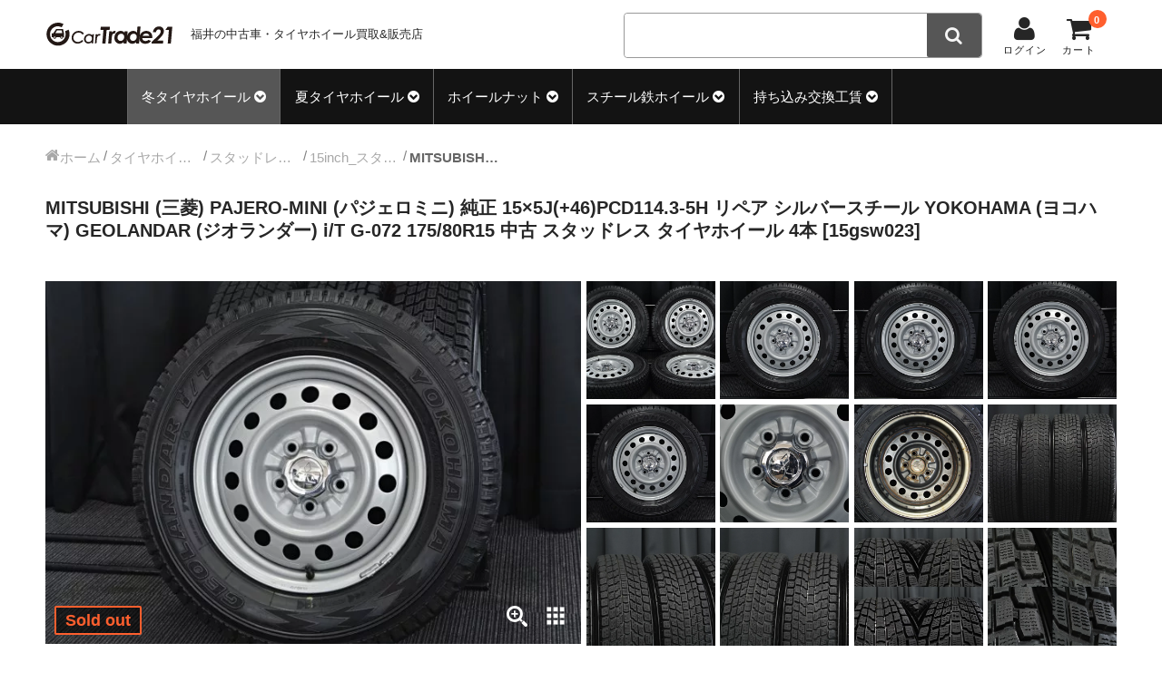

--- FILE ---
content_type: text/html; charset=UTF-8
request_url: https://cartrade21.jp/2016/02/06/mitsubishi-%E4%B8%89%E8%8F%B1-pajero-mini-%E3%83%91%E3%82%B8%E3%82%A7%E3%83%AD%E3%83%9F%E3%83%8B-%E7%B4%94%E6%AD%A3-15x5j46114-3-5h-%E3%83%AA%E3%83%9A%E3%82%A2-%E3%82%B7%E3%83%AB%E3%83%90/
body_size: 15384
content:
<!DOCTYPE html>
<html dir="ltr" lang="ja" prefix="og: https://ogp.me/ns#">

<head>
	<meta charset="UTF-8" />
	<meta name="viewport" content="width=device-width, user-scalable=no">
	<meta name="format-detection" content="telephone=no"/>

	<title>MITSUBISHI (三菱) PAJERO-MINI (パジェロミニ) 純正 15×5J(+46)PCD114.3-5H リペア シルバースチール YOKOHAMA (ヨコハマ) GEOLANDAR (ジオランダー) i/T G-072 175/80R15 中古 スタッドレス タイヤホイール 4本 [15gsw023] | カートレード21</title>

		<!-- All in One SEO 4.8.1.1 - aioseo.com -->
	<meta name="description" content="■ 店頭価格 ￥19,900 (税込) (送料別) ■ 送料サイズ [100] 【送料を確認】 ■ 商品番号" />
	<meta name="robots" content="max-snippet:-1, max-image-preview:large, max-video-preview:-1" />
	<meta name="author" content="市橋店長"/>
	<link rel="canonical" href="https://cartrade21.jp/2016/02/06/mitsubishi-%e4%b8%89%e8%8f%b1-pajero-mini-%e3%83%91%e3%82%b8%e3%82%a7%e3%83%ad%e3%83%9f%e3%83%8b-%e7%b4%94%e6%ad%a3-15x5j46114-3-5h-%e3%83%aa%e3%83%9a%e3%82%a2-%e3%82%b7%e3%83%ab%e3%83%90/" />
	<meta name="generator" content="All in One SEO (AIOSEO) 4.8.1.1" />
		<meta property="og:locale" content="ja_JP" />
		<meta property="og:site_name" content="カートレード21 | 福井の中古タイヤホイール買取・販売" />
		<meta property="og:type" content="article" />
		<meta property="og:title" content="MITSUBISHI (三菱) PAJERO-MINI (パジェロミニ) 純正 15×5J(+46)PCD114.3-5H リペア シルバースチール YOKOHAMA (ヨコハマ) GEOLANDAR (ジオランダー) i/T G-072 175/80R15 中古 スタッドレス タイヤホイール 4本 [15gsw023] | カートレード21" />
		<meta property="og:description" content="■ 店頭価格 ￥19,900 (税込) (送料別) ■ 送料サイズ [100] 【送料を確認】 ■ 商品番号" />
		<meta property="og:url" content="https://cartrade21.jp/2016/02/06/mitsubishi-%e4%b8%89%e8%8f%b1-pajero-mini-%e3%83%91%e3%82%b8%e3%82%a7%e3%83%ad%e3%83%9f%e3%83%8b-%e7%b4%94%e6%ad%a3-15x5j46114-3-5h-%e3%83%aa%e3%83%9a%e3%82%a2-%e3%82%b7%e3%83%ab%e3%83%90/" />
		<meta property="article:published_time" content="2016-02-05T16:45:00+00:00" />
		<meta property="article:modified_time" content="2019-11-11T09:01:34+00:00" />
		<meta name="twitter:card" content="summary" />
		<meta name="twitter:title" content="MITSUBISHI (三菱) PAJERO-MINI (パジェロミニ) 純正 15×5J(+46)PCD114.3-5H リペア シルバースチール YOKOHAMA (ヨコハマ) GEOLANDAR (ジオランダー) i/T G-072 175/80R15 中古 スタッドレス タイヤホイール 4本 [15gsw023] | カートレード21" />
		<meta name="twitter:description" content="■ 店頭価格 ￥19,900 (税込) (送料別) ■ 送料サイズ [100] 【送料を確認】 ■ 商品番号" />
		<script type="application/ld+json" class="aioseo-schema">
			{"@context":"https:\/\/schema.org","@graph":[{"@type":"Article","@id":"https:\/\/cartrade21.jp\/2016\/02\/06\/mitsubishi-%e4%b8%89%e8%8f%b1-pajero-mini-%e3%83%91%e3%82%b8%e3%82%a7%e3%83%ad%e3%83%9f%e3%83%8b-%e7%b4%94%e6%ad%a3-15x5j46114-3-5h-%e3%83%aa%e3%83%9a%e3%82%a2-%e3%82%b7%e3%83%ab%e3%83%90\/#article","name":"MITSUBISHI (\u4e09\u83f1) PAJERO-MINI (\u30d1\u30b8\u30a7\u30ed\u30df\u30cb) \u7d14\u6b63 15\u00d75J(+46)PCD114.3-5H \u30ea\u30da\u30a2 \u30b7\u30eb\u30d0\u30fc\u30b9\u30c1\u30fc\u30eb YOKOHAMA (\u30e8\u30b3\u30cf\u30de) GEOLANDAR (\u30b8\u30aa\u30e9\u30f3\u30c0\u30fc) i\/T G-072 175\/80R15 \u4e2d\u53e4 \u30b9\u30bf\u30c3\u30c9\u30ec\u30b9 \u30bf\u30a4\u30e4\u30db\u30a4\u30fc\u30eb 4\u672c [15gsw023] | \u30ab\u30fc\u30c8\u30ec\u30fc\u30c921","headline":"MITSUBISHI (\u4e09\u83f1) PAJERO-MINI (\u30d1\u30b8\u30a7\u30ed\u30df\u30cb) \u7d14\u6b63 15\u00d75J(+46)PCD114.3-5H \u30ea\u30da\u30a2 \u30b7\u30eb\u30d0\u30fc\u30b9\u30c1\u30fc\u30eb YOKOHAMA (\u30e8\u30b3\u30cf\u30de) GEOLANDAR (\u30b8\u30aa\u30e9\u30f3\u30c0\u30fc) i\/T G-072 175\/80R15 \u4e2d\u53e4 \u30b9\u30bf\u30c3\u30c9\u30ec\u30b9 \u30bf\u30a4\u30e4\u30db\u30a4\u30fc\u30eb 4\u672c [15gsw023]","author":{"@id":"https:\/\/cartrade21.jp\/author\/ichihashi\/#author"},"publisher":{"@id":"https:\/\/cartrade21.jp\/#organization"},"image":{"@type":"ImageObject","url":"https:\/\/cartrade21.jp\/wp-content\/uploads\/2016\/09\/15gsw023.jpg","width":1200,"height":933},"datePublished":"2016-02-06T01:45:00+09:00","dateModified":"2019-11-11T18:01:34+09:00","inLanguage":"ja","mainEntityOfPage":{"@id":"https:\/\/cartrade21.jp\/2016\/02\/06\/mitsubishi-%e4%b8%89%e8%8f%b1-pajero-mini-%e3%83%91%e3%82%b8%e3%82%a7%e3%83%ad%e3%83%9f%e3%83%8b-%e7%b4%94%e6%ad%a3-15x5j46114-3-5h-%e3%83%aa%e3%83%9a%e3%82%a2-%e3%82%b7%e3%83%ab%e3%83%90\/#webpage"},"isPartOf":{"@id":"https:\/\/cartrade21.jp\/2016\/02\/06\/mitsubishi-%e4%b8%89%e8%8f%b1-pajero-mini-%e3%83%91%e3%82%b8%e3%82%a7%e3%83%ad%e3%83%9f%e3%83%8b-%e7%b4%94%e6%ad%a3-15x5j46114-3-5h-%e3%83%aa%e3%83%9a%e3%82%a2-%e3%82%b7%e3%83%ab%e3%83%90\/#webpage"},"articleSection":"15inch_\u30b9\u30bf\u30c3\u30c9\u30ec\u30b9\u4e2d\u53e4\u30bf\u30a4\u30e4\u30db\u30a4\u30fc\u30eb, \u30b9\u30bf\u30c3\u30c9\u30ec\u30b9\u4e2d\u53e4\u30bf\u30a4\u30e4\u30db\u30a4\u30fc\u30eb, \u30bf\u30a4\u30e4\u30db\u30a4\u30fc\u30eb\u30bb\u30c3\u30c8, \u5546\u54c1\u30b8\u30e3\u30f3\u30eb, \u58f2\u308a\u5207\u308c, \u4e09\u83f1\u7d14\u6b63"},{"@type":"BreadcrumbList","@id":"https:\/\/cartrade21.jp\/2016\/02\/06\/mitsubishi-%e4%b8%89%e8%8f%b1-pajero-mini-%e3%83%91%e3%82%b8%e3%82%a7%e3%83%ad%e3%83%9f%e3%83%8b-%e7%b4%94%e6%ad%a3-15x5j46114-3-5h-%e3%83%aa%e3%83%9a%e3%82%a2-%e3%82%b7%e3%83%ab%e3%83%90\/#breadcrumblist","itemListElement":[{"@type":"ListItem","@id":"https:\/\/cartrade21.jp\/#listItem","position":1,"name":"\u5bb6","item":"https:\/\/cartrade21.jp\/","nextItem":{"@type":"ListItem","@id":"https:\/\/cartrade21.jp\/2016\/#listItem","name":"2016"}},{"@type":"ListItem","@id":"https:\/\/cartrade21.jp\/2016\/#listItem","position":2,"name":"2016","item":"https:\/\/cartrade21.jp\/2016\/","nextItem":{"@type":"ListItem","@id":"https:\/\/cartrade21.jp\/2016\/02\/#listItem","name":"February"},"previousItem":{"@type":"ListItem","@id":"https:\/\/cartrade21.jp\/#listItem","name":"\u5bb6"}},{"@type":"ListItem","@id":"https:\/\/cartrade21.jp\/2016\/02\/#listItem","position":3,"name":"February","item":"https:\/\/cartrade21.jp\/2016\/02\/","nextItem":{"@type":"ListItem","@id":"https:\/\/cartrade21.jp\/2016\/02\/06\/#listItem","name":"6"},"previousItem":{"@type":"ListItem","@id":"https:\/\/cartrade21.jp\/2016\/#listItem","name":"2016"}},{"@type":"ListItem","@id":"https:\/\/cartrade21.jp\/2016\/02\/06\/#listItem","position":4,"name":"6","item":"https:\/\/cartrade21.jp\/2016\/02\/06\/","nextItem":{"@type":"ListItem","@id":"https:\/\/cartrade21.jp\/2016\/02\/06\/mitsubishi-%e4%b8%89%e8%8f%b1-pajero-mini-%e3%83%91%e3%82%b8%e3%82%a7%e3%83%ad%e3%83%9f%e3%83%8b-%e7%b4%94%e6%ad%a3-15x5j46114-3-5h-%e3%83%aa%e3%83%9a%e3%82%a2-%e3%82%b7%e3%83%ab%e3%83%90\/#listItem","name":"MITSUBISHI (\u4e09\u83f1) PAJERO-MINI (\u30d1\u30b8\u30a7\u30ed\u30df\u30cb) \u7d14\u6b63 15\u00d75J(+46)PCD114.3-5H \u30ea\u30da\u30a2 \u30b7\u30eb\u30d0\u30fc\u30b9\u30c1\u30fc\u30eb YOKOHAMA (\u30e8\u30b3\u30cf\u30de) GEOLANDAR (\u30b8\u30aa\u30e9\u30f3\u30c0\u30fc) i\/T G-072 175\/80R15 \u4e2d\u53e4 \u30b9\u30bf\u30c3\u30c9\u30ec\u30b9 \u30bf\u30a4\u30e4\u30db\u30a4\u30fc\u30eb 4\u672c [15gsw023]"},"previousItem":{"@type":"ListItem","@id":"https:\/\/cartrade21.jp\/2016\/02\/#listItem","name":"February"}},{"@type":"ListItem","@id":"https:\/\/cartrade21.jp\/2016\/02\/06\/mitsubishi-%e4%b8%89%e8%8f%b1-pajero-mini-%e3%83%91%e3%82%b8%e3%82%a7%e3%83%ad%e3%83%9f%e3%83%8b-%e7%b4%94%e6%ad%a3-15x5j46114-3-5h-%e3%83%aa%e3%83%9a%e3%82%a2-%e3%82%b7%e3%83%ab%e3%83%90\/#listItem","position":5,"name":"MITSUBISHI (\u4e09\u83f1) PAJERO-MINI (\u30d1\u30b8\u30a7\u30ed\u30df\u30cb) \u7d14\u6b63 15\u00d75J(+46)PCD114.3-5H \u30ea\u30da\u30a2 \u30b7\u30eb\u30d0\u30fc\u30b9\u30c1\u30fc\u30eb YOKOHAMA (\u30e8\u30b3\u30cf\u30de) GEOLANDAR (\u30b8\u30aa\u30e9\u30f3\u30c0\u30fc) i\/T G-072 175\/80R15 \u4e2d\u53e4 \u30b9\u30bf\u30c3\u30c9\u30ec\u30b9 \u30bf\u30a4\u30e4\u30db\u30a4\u30fc\u30eb 4\u672c [15gsw023]","previousItem":{"@type":"ListItem","@id":"https:\/\/cartrade21.jp\/2016\/02\/06\/#listItem","name":"6"}}]},{"@type":"Organization","@id":"https:\/\/cartrade21.jp\/#organization","name":"\u5408\u540c\u4f1a\u793e\u30ab\u30fc\u30c8\u30ec\u30fc\u30c921","description":"\u798f\u4e95\u306e\u4e2d\u53e4\u30bf\u30a4\u30e4\u30db\u30a4\u30fc\u30eb\u8cb7\u53d6\u30fb\u8ca9\u58f2","url":"https:\/\/cartrade21.jp\/"},{"@type":"Person","@id":"https:\/\/cartrade21.jp\/author\/ichihashi\/#author","url":"https:\/\/cartrade21.jp\/author\/ichihashi\/","name":"\u5e02\u6a4b\u5e97\u9577","image":{"@type":"ImageObject","@id":"https:\/\/cartrade21.jp\/2016\/02\/06\/mitsubishi-%e4%b8%89%e8%8f%b1-pajero-mini-%e3%83%91%e3%82%b8%e3%82%a7%e3%83%ad%e3%83%9f%e3%83%8b-%e7%b4%94%e6%ad%a3-15x5j46114-3-5h-%e3%83%aa%e3%83%9a%e3%82%a2-%e3%82%b7%e3%83%ab%e3%83%90\/#authorImage","url":"https:\/\/secure.gravatar.com\/avatar\/e5440ae19aa359d72b658a18bf275ffc?s=96&d=mm&r=g","width":96,"height":96,"caption":"\u5e02\u6a4b\u5e97\u9577"}},{"@type":"WebPage","@id":"https:\/\/cartrade21.jp\/2016\/02\/06\/mitsubishi-%e4%b8%89%e8%8f%b1-pajero-mini-%e3%83%91%e3%82%b8%e3%82%a7%e3%83%ad%e3%83%9f%e3%83%8b-%e7%b4%94%e6%ad%a3-15x5j46114-3-5h-%e3%83%aa%e3%83%9a%e3%82%a2-%e3%82%b7%e3%83%ab%e3%83%90\/#webpage","url":"https:\/\/cartrade21.jp\/2016\/02\/06\/mitsubishi-%e4%b8%89%e8%8f%b1-pajero-mini-%e3%83%91%e3%82%b8%e3%82%a7%e3%83%ad%e3%83%9f%e3%83%8b-%e7%b4%94%e6%ad%a3-15x5j46114-3-5h-%e3%83%aa%e3%83%9a%e3%82%a2-%e3%82%b7%e3%83%ab%e3%83%90\/","name":"MITSUBISHI (\u4e09\u83f1) PAJERO-MINI (\u30d1\u30b8\u30a7\u30ed\u30df\u30cb) \u7d14\u6b63 15\u00d75J(+46)PCD114.3-5H \u30ea\u30da\u30a2 \u30b7\u30eb\u30d0\u30fc\u30b9\u30c1\u30fc\u30eb YOKOHAMA (\u30e8\u30b3\u30cf\u30de) GEOLANDAR (\u30b8\u30aa\u30e9\u30f3\u30c0\u30fc) i\/T G-072 175\/80R15 \u4e2d\u53e4 \u30b9\u30bf\u30c3\u30c9\u30ec\u30b9 \u30bf\u30a4\u30e4\u30db\u30a4\u30fc\u30eb 4\u672c [15gsw023] | \u30ab\u30fc\u30c8\u30ec\u30fc\u30c921","description":"\u25a0 \u5e97\u982d\u4fa1\u683c \uffe519,900 (\u7a0e\u8fbc) (\u9001\u6599\u5225) \u25a0 \u9001\u6599\u30b5\u30a4\u30ba [100] \u3010\u9001\u6599\u3092\u78ba\u8a8d\u3011 \u25a0 \u5546\u54c1\u756a\u53f7","inLanguage":"ja","isPartOf":{"@id":"https:\/\/cartrade21.jp\/#website"},"breadcrumb":{"@id":"https:\/\/cartrade21.jp\/2016\/02\/06\/mitsubishi-%e4%b8%89%e8%8f%b1-pajero-mini-%e3%83%91%e3%82%b8%e3%82%a7%e3%83%ad%e3%83%9f%e3%83%8b-%e7%b4%94%e6%ad%a3-15x5j46114-3-5h-%e3%83%aa%e3%83%9a%e3%82%a2-%e3%82%b7%e3%83%ab%e3%83%90\/#breadcrumblist"},"author":{"@id":"https:\/\/cartrade21.jp\/author\/ichihashi\/#author"},"creator":{"@id":"https:\/\/cartrade21.jp\/author\/ichihashi\/#author"},"image":{"@type":"ImageObject","url":"https:\/\/cartrade21.jp\/wp-content\/uploads\/2016\/09\/15gsw023.jpg","@id":"https:\/\/cartrade21.jp\/2016\/02\/06\/mitsubishi-%e4%b8%89%e8%8f%b1-pajero-mini-%e3%83%91%e3%82%b8%e3%82%a7%e3%83%ad%e3%83%9f%e3%83%8b-%e7%b4%94%e6%ad%a3-15x5j46114-3-5h-%e3%83%aa%e3%83%9a%e3%82%a2-%e3%82%b7%e3%83%ab%e3%83%90\/#mainImage","width":1200,"height":933},"primaryImageOfPage":{"@id":"https:\/\/cartrade21.jp\/2016\/02\/06\/mitsubishi-%e4%b8%89%e8%8f%b1-pajero-mini-%e3%83%91%e3%82%b8%e3%82%a7%e3%83%ad%e3%83%9f%e3%83%8b-%e7%b4%94%e6%ad%a3-15x5j46114-3-5h-%e3%83%aa%e3%83%9a%e3%82%a2-%e3%82%b7%e3%83%ab%e3%83%90\/#mainImage"},"datePublished":"2016-02-06T01:45:00+09:00","dateModified":"2019-11-11T18:01:34+09:00"},{"@type":"WebSite","@id":"https:\/\/cartrade21.jp\/#website","url":"https:\/\/cartrade21.jp\/","name":"\u30ab\u30fc\u30c8\u30ec\u30fc\u30c921","description":"\u798f\u4e95\u306e\u4e2d\u53e4\u30bf\u30a4\u30e4\u30db\u30a4\u30fc\u30eb\u8cb7\u53d6\u30fb\u8ca9\u58f2","inLanguage":"ja","publisher":{"@id":"https:\/\/cartrade21.jp\/#organization"}}]}
		</script>
		<!-- All in One SEO -->

<link rel='dns-prefetch' href='//s.w.org' />
<link rel="alternate" type="application/rss+xml" title="カートレード21 &raquo; MITSUBISHI (三菱) PAJERO-MINI (パジェロミニ) 純正 15×5J(+46)PCD114.3-5H リペア シルバースチール YOKOHAMA (ヨコハマ) GEOLANDAR (ジオランダー) i/T G-072 175/80R15 中古 スタッドレス タイヤホイール 4本 [15gsw023] のコメントのフィード" href="https://cartrade21.jp/2016/02/06/mitsubishi-%e4%b8%89%e8%8f%b1-pajero-mini-%e3%83%91%e3%82%b8%e3%82%a7%e3%83%ad%e3%83%9f%e3%83%8b-%e7%b4%94%e6%ad%a3-15x5j46114-3-5h-%e3%83%aa%e3%83%9a%e3%82%a2-%e3%82%b7%e3%83%ab%e3%83%90/feed/" />
<script type="text/javascript">
window._wpemojiSettings = {"baseUrl":"https:\/\/s.w.org\/images\/core\/emoji\/13.1.0\/72x72\/","ext":".png","svgUrl":"https:\/\/s.w.org\/images\/core\/emoji\/13.1.0\/svg\/","svgExt":".svg","source":{"concatemoji":"https:\/\/cartrade21.jp\/wp-includes\/js\/wp-emoji-release.min.js?ver=5.9.3"}};
/*! This file is auto-generated */
!function(e,a,t){var n,r,o,i=a.createElement("canvas"),p=i.getContext&&i.getContext("2d");function s(e,t){var a=String.fromCharCode;p.clearRect(0,0,i.width,i.height),p.fillText(a.apply(this,e),0,0);e=i.toDataURL();return p.clearRect(0,0,i.width,i.height),p.fillText(a.apply(this,t),0,0),e===i.toDataURL()}function c(e){var t=a.createElement("script");t.src=e,t.defer=t.type="text/javascript",a.getElementsByTagName("head")[0].appendChild(t)}for(o=Array("flag","emoji"),t.supports={everything:!0,everythingExceptFlag:!0},r=0;r<o.length;r++)t.supports[o[r]]=function(e){if(!p||!p.fillText)return!1;switch(p.textBaseline="top",p.font="600 32px Arial",e){case"flag":return s([127987,65039,8205,9895,65039],[127987,65039,8203,9895,65039])?!1:!s([55356,56826,55356,56819],[55356,56826,8203,55356,56819])&&!s([55356,57332,56128,56423,56128,56418,56128,56421,56128,56430,56128,56423,56128,56447],[55356,57332,8203,56128,56423,8203,56128,56418,8203,56128,56421,8203,56128,56430,8203,56128,56423,8203,56128,56447]);case"emoji":return!s([10084,65039,8205,55357,56613],[10084,65039,8203,55357,56613])}return!1}(o[r]),t.supports.everything=t.supports.everything&&t.supports[o[r]],"flag"!==o[r]&&(t.supports.everythingExceptFlag=t.supports.everythingExceptFlag&&t.supports[o[r]]);t.supports.everythingExceptFlag=t.supports.everythingExceptFlag&&!t.supports.flag,t.DOMReady=!1,t.readyCallback=function(){t.DOMReady=!0},t.supports.everything||(n=function(){t.readyCallback()},a.addEventListener?(a.addEventListener("DOMContentLoaded",n,!1),e.addEventListener("load",n,!1)):(e.attachEvent("onload",n),a.attachEvent("onreadystatechange",function(){"complete"===a.readyState&&t.readyCallback()})),(n=t.source||{}).concatemoji?c(n.concatemoji):n.wpemoji&&n.twemoji&&(c(n.twemoji),c(n.wpemoji)))}(window,document,window._wpemojiSettings);
</script>
<style type="text/css">
img.wp-smiley,
img.emoji {
	display: inline !important;
	border: none !important;
	box-shadow: none !important;
	height: 1em !important;
	width: 1em !important;
	margin: 0 0.07em !important;
	vertical-align: -0.1em !important;
	background: none !important;
	padding: 0 !important;
}
</style>
	<link rel='stylesheet' id='wp-block-library-css'  href='https://cartrade21.jp/wp-includes/css/dist/block-library/style.min.css?ver=5.9.3' type='text/css' media='all' />
<style id='global-styles-inline-css' type='text/css'>
body{--wp--preset--color--black: #000000;--wp--preset--color--cyan-bluish-gray: #abb8c3;--wp--preset--color--white: #ffffff;--wp--preset--color--pale-pink: #f78da7;--wp--preset--color--vivid-red: #cf2e2e;--wp--preset--color--luminous-vivid-orange: #ff6900;--wp--preset--color--luminous-vivid-amber: #fcb900;--wp--preset--color--light-green-cyan: #7bdcb5;--wp--preset--color--vivid-green-cyan: #00d084;--wp--preset--color--pale-cyan-blue: #8ed1fc;--wp--preset--color--vivid-cyan-blue: #0693e3;--wp--preset--color--vivid-purple: #9b51e0;--wp--preset--gradient--vivid-cyan-blue-to-vivid-purple: linear-gradient(135deg,rgba(6,147,227,1) 0%,rgb(155,81,224) 100%);--wp--preset--gradient--light-green-cyan-to-vivid-green-cyan: linear-gradient(135deg,rgb(122,220,180) 0%,rgb(0,208,130) 100%);--wp--preset--gradient--luminous-vivid-amber-to-luminous-vivid-orange: linear-gradient(135deg,rgba(252,185,0,1) 0%,rgba(255,105,0,1) 100%);--wp--preset--gradient--luminous-vivid-orange-to-vivid-red: linear-gradient(135deg,rgba(255,105,0,1) 0%,rgb(207,46,46) 100%);--wp--preset--gradient--very-light-gray-to-cyan-bluish-gray: linear-gradient(135deg,rgb(238,238,238) 0%,rgb(169,184,195) 100%);--wp--preset--gradient--cool-to-warm-spectrum: linear-gradient(135deg,rgb(74,234,220) 0%,rgb(151,120,209) 20%,rgb(207,42,186) 40%,rgb(238,44,130) 60%,rgb(251,105,98) 80%,rgb(254,248,76) 100%);--wp--preset--gradient--blush-light-purple: linear-gradient(135deg,rgb(255,206,236) 0%,rgb(152,150,240) 100%);--wp--preset--gradient--blush-bordeaux: linear-gradient(135deg,rgb(254,205,165) 0%,rgb(254,45,45) 50%,rgb(107,0,62) 100%);--wp--preset--gradient--luminous-dusk: linear-gradient(135deg,rgb(255,203,112) 0%,rgb(199,81,192) 50%,rgb(65,88,208) 100%);--wp--preset--gradient--pale-ocean: linear-gradient(135deg,rgb(255,245,203) 0%,rgb(182,227,212) 50%,rgb(51,167,181) 100%);--wp--preset--gradient--electric-grass: linear-gradient(135deg,rgb(202,248,128) 0%,rgb(113,206,126) 100%);--wp--preset--gradient--midnight: linear-gradient(135deg,rgb(2,3,129) 0%,rgb(40,116,252) 100%);--wp--preset--duotone--dark-grayscale: url('#wp-duotone-dark-grayscale');--wp--preset--duotone--grayscale: url('#wp-duotone-grayscale');--wp--preset--duotone--purple-yellow: url('#wp-duotone-purple-yellow');--wp--preset--duotone--blue-red: url('#wp-duotone-blue-red');--wp--preset--duotone--midnight: url('#wp-duotone-midnight');--wp--preset--duotone--magenta-yellow: url('#wp-duotone-magenta-yellow');--wp--preset--duotone--purple-green: url('#wp-duotone-purple-green');--wp--preset--duotone--blue-orange: url('#wp-duotone-blue-orange');--wp--preset--font-size--small: 13px;--wp--preset--font-size--medium: 20px;--wp--preset--font-size--large: 36px;--wp--preset--font-size--x-large: 42px;}.has-black-color{color: var(--wp--preset--color--black) !important;}.has-cyan-bluish-gray-color{color: var(--wp--preset--color--cyan-bluish-gray) !important;}.has-white-color{color: var(--wp--preset--color--white) !important;}.has-pale-pink-color{color: var(--wp--preset--color--pale-pink) !important;}.has-vivid-red-color{color: var(--wp--preset--color--vivid-red) !important;}.has-luminous-vivid-orange-color{color: var(--wp--preset--color--luminous-vivid-orange) !important;}.has-luminous-vivid-amber-color{color: var(--wp--preset--color--luminous-vivid-amber) !important;}.has-light-green-cyan-color{color: var(--wp--preset--color--light-green-cyan) !important;}.has-vivid-green-cyan-color{color: var(--wp--preset--color--vivid-green-cyan) !important;}.has-pale-cyan-blue-color{color: var(--wp--preset--color--pale-cyan-blue) !important;}.has-vivid-cyan-blue-color{color: var(--wp--preset--color--vivid-cyan-blue) !important;}.has-vivid-purple-color{color: var(--wp--preset--color--vivid-purple) !important;}.has-black-background-color{background-color: var(--wp--preset--color--black) !important;}.has-cyan-bluish-gray-background-color{background-color: var(--wp--preset--color--cyan-bluish-gray) !important;}.has-white-background-color{background-color: var(--wp--preset--color--white) !important;}.has-pale-pink-background-color{background-color: var(--wp--preset--color--pale-pink) !important;}.has-vivid-red-background-color{background-color: var(--wp--preset--color--vivid-red) !important;}.has-luminous-vivid-orange-background-color{background-color: var(--wp--preset--color--luminous-vivid-orange) !important;}.has-luminous-vivid-amber-background-color{background-color: var(--wp--preset--color--luminous-vivid-amber) !important;}.has-light-green-cyan-background-color{background-color: var(--wp--preset--color--light-green-cyan) !important;}.has-vivid-green-cyan-background-color{background-color: var(--wp--preset--color--vivid-green-cyan) !important;}.has-pale-cyan-blue-background-color{background-color: var(--wp--preset--color--pale-cyan-blue) !important;}.has-vivid-cyan-blue-background-color{background-color: var(--wp--preset--color--vivid-cyan-blue) !important;}.has-vivid-purple-background-color{background-color: var(--wp--preset--color--vivid-purple) !important;}.has-black-border-color{border-color: var(--wp--preset--color--black) !important;}.has-cyan-bluish-gray-border-color{border-color: var(--wp--preset--color--cyan-bluish-gray) !important;}.has-white-border-color{border-color: var(--wp--preset--color--white) !important;}.has-pale-pink-border-color{border-color: var(--wp--preset--color--pale-pink) !important;}.has-vivid-red-border-color{border-color: var(--wp--preset--color--vivid-red) !important;}.has-luminous-vivid-orange-border-color{border-color: var(--wp--preset--color--luminous-vivid-orange) !important;}.has-luminous-vivid-amber-border-color{border-color: var(--wp--preset--color--luminous-vivid-amber) !important;}.has-light-green-cyan-border-color{border-color: var(--wp--preset--color--light-green-cyan) !important;}.has-vivid-green-cyan-border-color{border-color: var(--wp--preset--color--vivid-green-cyan) !important;}.has-pale-cyan-blue-border-color{border-color: var(--wp--preset--color--pale-cyan-blue) !important;}.has-vivid-cyan-blue-border-color{border-color: var(--wp--preset--color--vivid-cyan-blue) !important;}.has-vivid-purple-border-color{border-color: var(--wp--preset--color--vivid-purple) !important;}.has-vivid-cyan-blue-to-vivid-purple-gradient-background{background: var(--wp--preset--gradient--vivid-cyan-blue-to-vivid-purple) !important;}.has-light-green-cyan-to-vivid-green-cyan-gradient-background{background: var(--wp--preset--gradient--light-green-cyan-to-vivid-green-cyan) !important;}.has-luminous-vivid-amber-to-luminous-vivid-orange-gradient-background{background: var(--wp--preset--gradient--luminous-vivid-amber-to-luminous-vivid-orange) !important;}.has-luminous-vivid-orange-to-vivid-red-gradient-background{background: var(--wp--preset--gradient--luminous-vivid-orange-to-vivid-red) !important;}.has-very-light-gray-to-cyan-bluish-gray-gradient-background{background: var(--wp--preset--gradient--very-light-gray-to-cyan-bluish-gray) !important;}.has-cool-to-warm-spectrum-gradient-background{background: var(--wp--preset--gradient--cool-to-warm-spectrum) !important;}.has-blush-light-purple-gradient-background{background: var(--wp--preset--gradient--blush-light-purple) !important;}.has-blush-bordeaux-gradient-background{background: var(--wp--preset--gradient--blush-bordeaux) !important;}.has-luminous-dusk-gradient-background{background: var(--wp--preset--gradient--luminous-dusk) !important;}.has-pale-ocean-gradient-background{background: var(--wp--preset--gradient--pale-ocean) !important;}.has-electric-grass-gradient-background{background: var(--wp--preset--gradient--electric-grass) !important;}.has-midnight-gradient-background{background: var(--wp--preset--gradient--midnight) !important;}.has-small-font-size{font-size: var(--wp--preset--font-size--small) !important;}.has-medium-font-size{font-size: var(--wp--preset--font-size--medium) !important;}.has-large-font-size{font-size: var(--wp--preset--font-size--large) !important;}.has-x-large-font-size{font-size: var(--wp--preset--font-size--x-large) !important;}
</style>
<link rel='stylesheet' id='wc-basic-style-css'  href='https://cartrade21.jp/wp-content/themes/welcart_car2020/style.css?ver=1.0' type='text/css' media='all' />
<link rel='stylesheet' id='font-awesome-css'  href='https://cartrade21.jp/wp-content/themes/welcart_car2020/font-awesome/font-awesome.min.css?ver=1.0' type='text/css' media='all' />
<link rel='stylesheet' id='fancybox-style-css'  href='https://cartrade21.jp/wp-content/themes/welcart_car2020/js/fancybox/jquery.fancybox.min.css?ver=5.9.3' type='text/css' media='all' />
<style id='akismet-widget-style-inline-css' type='text/css'>

			.a-stats {
				--akismet-color-mid-green: #357b49;
				--akismet-color-white: #fff;
				--akismet-color-light-grey: #f6f7f7;

				max-width: 350px;
				width: auto;
			}

			.a-stats * {
				all: unset;
				box-sizing: border-box;
			}

			.a-stats strong {
				font-weight: 600;
			}

			.a-stats a.a-stats__link,
			.a-stats a.a-stats__link:visited,
			.a-stats a.a-stats__link:active {
				background: var(--akismet-color-mid-green);
				border: none;
				box-shadow: none;
				border-radius: 8px;
				color: var(--akismet-color-white);
				cursor: pointer;
				display: block;
				font-family: -apple-system, BlinkMacSystemFont, 'Segoe UI', 'Roboto', 'Oxygen-Sans', 'Ubuntu', 'Cantarell', 'Helvetica Neue', sans-serif;
				font-weight: 500;
				padding: 12px;
				text-align: center;
				text-decoration: none;
				transition: all 0.2s ease;
			}

			/* Extra specificity to deal with TwentyTwentyOne focus style */
			.widget .a-stats a.a-stats__link:focus {
				background: var(--akismet-color-mid-green);
				color: var(--akismet-color-white);
				text-decoration: none;
			}

			.a-stats a.a-stats__link:hover {
				filter: brightness(110%);
				box-shadow: 0 4px 12px rgba(0, 0, 0, 0.06), 0 0 2px rgba(0, 0, 0, 0.16);
			}

			.a-stats .count {
				color: var(--akismet-color-white);
				display: block;
				font-size: 1.5em;
				line-height: 1.4;
				padding: 0 13px;
				white-space: nowrap;
			}
		
</style>
<link rel='stylesheet' id='usces_default_css-css'  href='https://cartrade21.jp/wp-content/plugins/usc-e-shop/css/usces_default.css?ver=2.11.26.2512161' type='text/css' media='all' />
<link rel='stylesheet' id='dashicons-css'  href='https://cartrade21.jp/wp-includes/css/dashicons.min.css?ver=5.9.3' type='text/css' media='all' />
<link rel='stylesheet' id='theme_cart_css-css'  href='https://cartrade21.jp/wp-content/themes/welcart_car2020/usces_cart.css?ver=2.11.26.2512161' type='text/css' media='all' />
<script type='text/javascript' src='https://cartrade21.jp/wp-includes/js/jquery/jquery.min.js?ver=3.6.0' id='jquery-core-js'></script>
<script type='text/javascript' src='https://cartrade21.jp/wp-includes/js/jquery/jquery-migrate.min.js?ver=3.3.2' id='jquery-migrate-js'></script>
<script type='text/javascript' src='https://cartrade21.jp/wp-content/themes/welcart_car2020/assets/js/front-customized.js?ver=1.0' id='front-customized-js'></script>
<script type='text/javascript' src='https://cartrade21.jp/wp-content/themes/welcart_car2020/js/front-customized.js?ver=1.0' id='wc-basic-js-js'></script>
<script type='text/javascript' src='https://cartrade21.jp/wp-content/themes/welcart_car2020/js/fancybox/jquery.fancybox.min.js?ver=1.4.1' id='fancybox-js'></script>
<script type='text/javascript' src='https://cartrade21.jp/wp-content/themes/welcart_car2020/js/wc-fancybox.js?ver=1.0' id='wc-fancybox-js'></script>
<script type='text/javascript' src='https://cartrade21.jp/wp-content/themes/welcart_car2020/js/myJs.js?ver=1.0' id='myJs-js'></script>
<link rel="https://api.w.org/" href="https://cartrade21.jp/wp-json/" /><link rel="alternate" type="application/json" href="https://cartrade21.jp/wp-json/wp/v2/posts/13699" /><link rel="EditURI" type="application/rsd+xml" title="RSD" href="https://cartrade21.jp/xmlrpc.php?rsd" />
<link rel="wlwmanifest" type="application/wlwmanifest+xml" href="https://cartrade21.jp/wp-includes/wlwmanifest.xml" /> 
<meta name="generator" content="WordPress 5.9.3" />
<link rel='shortlink' href='https://cartrade21.jp/?p=13699' />
<link rel="alternate" type="application/json+oembed" href="https://cartrade21.jp/wp-json/oembed/1.0/embed?url=https%3A%2F%2Fcartrade21.jp%2F2016%2F02%2F06%2Fmitsubishi-%25e4%25b8%2589%25e8%258f%25b1-pajero-mini-%25e3%2583%2591%25e3%2582%25b8%25e3%2582%25a7%25e3%2583%25ad%25e3%2583%259f%25e3%2583%258b-%25e7%25b4%2594%25e6%25ad%25a3-15x5j46114-3-5h-%25e3%2583%25aa%25e3%2583%259a%25e3%2582%25a2-%25e3%2582%25b7%25e3%2583%25ab%25e3%2583%2590%2F" />
<link rel="alternate" type="text/xml+oembed" href="https://cartrade21.jp/wp-json/oembed/1.0/embed?url=https%3A%2F%2Fcartrade21.jp%2F2016%2F02%2F06%2Fmitsubishi-%25e4%25b8%2589%25e8%258f%25b1-pajero-mini-%25e3%2583%2591%25e3%2582%25b8%25e3%2582%25a7%25e3%2583%25ad%25e3%2583%259f%25e3%2583%258b-%25e7%25b4%2594%25e6%25ad%25a3-15x5j46114-3-5h-%25e3%2583%25aa%25e3%2583%259a%25e3%2582%25a2-%25e3%2582%25b7%25e3%2583%25ab%25e3%2583%2590%2F&#038;format=xml" />

<meta property="og:title" content="MITSUBISHI パジェロミニ 純正 シルバースチール YOKOHAMA GEOLANDAR i/T G-072 175/80R15 4本SET">
<meta property="og:type" content="product">
<meta property="og:description" content="MITSUBISHI (三菱) PAJERO-MINI (パジェロミニ) 純正 15×5J(+46)PCD114.3-5H リペア シルバースチール YOKOHAMA (ヨコハマ) GEOLANDAR (ジオランダー) i/T G-072 175/80R15 中古 スタッドレス タイヤホイール 4本 [15gsw023]">
<meta property="og:url" content="https://cartrade21.jp/2016/02/06/mitsubishi-%e4%b8%89%e8%8f%b1-pajero-mini-%e3%83%91%e3%82%b8%e3%82%a7%e3%83%ad%e3%83%9f%e3%83%8b-%e7%b4%94%e6%ad%a3-15x5j46114-3-5h-%e3%83%aa%e3%83%9a%e3%82%a2-%e3%82%b7%e3%83%ab%e3%83%90/">
<meta property="og:image" content="https://cartrade21.jp/wp-content/uploads/2016/09/15gsw023.jpg">
<meta property="og:site_name" content="カートレード21"><link rel="icon" href="https://cartrade21.jp/wp-content/uploads/2017/05/cropped-favicon-32x32.png" sizes="32x32" />
<link rel="icon" href="https://cartrade21.jp/wp-content/uploads/2017/05/cropped-favicon-192x192.png" sizes="192x192" />
<link rel="apple-touch-icon" href="https://cartrade21.jp/wp-content/uploads/2017/05/cropped-favicon-180x180.png" />
<meta name="msapplication-TileImage" content="https://cartrade21.jp/wp-content/uploads/2017/05/cropped-favicon-270x270.png" />

</head>
<link rel="stylesheet" href="https://unpkg.com/scroll-hint@latest/css/scroll-hint.css">
<script src="https://unpkg.com/scroll-hint@latest/js/scroll-hint.min.js"></script>
<script src="https://cdnjs.cloudflare.com/ajax/libs/jquery.matchHeight/0.7.2/jquery.matchHeight-min.js"></script>


<body class="post-template-default single single-post postid-13699 single-format-standard">
	
	<svg xmlns="http://www.w3.org/2000/svg" viewBox="0 0 0 0" width="0" height="0" focusable="false" role="none" style="visibility: hidden; position: absolute; left: -9999px; overflow: hidden;" ><defs><filter id="wp-duotone-dark-grayscale"><feColorMatrix color-interpolation-filters="sRGB" type="matrix" values=" .299 .587 .114 0 0 .299 .587 .114 0 0 .299 .587 .114 0 0 .299 .587 .114 0 0 " /><feComponentTransfer color-interpolation-filters="sRGB" ><feFuncR type="table" tableValues="0 0.49803921568627" /><feFuncG type="table" tableValues="0 0.49803921568627" /><feFuncB type="table" tableValues="0 0.49803921568627" /><feFuncA type="table" tableValues="1 1" /></feComponentTransfer><feComposite in2="SourceGraphic" operator="in" /></filter></defs></svg><svg xmlns="http://www.w3.org/2000/svg" viewBox="0 0 0 0" width="0" height="0" focusable="false" role="none" style="visibility: hidden; position: absolute; left: -9999px; overflow: hidden;" ><defs><filter id="wp-duotone-grayscale"><feColorMatrix color-interpolation-filters="sRGB" type="matrix" values=" .299 .587 .114 0 0 .299 .587 .114 0 0 .299 .587 .114 0 0 .299 .587 .114 0 0 " /><feComponentTransfer color-interpolation-filters="sRGB" ><feFuncR type="table" tableValues="0 1" /><feFuncG type="table" tableValues="0 1" /><feFuncB type="table" tableValues="0 1" /><feFuncA type="table" tableValues="1 1" /></feComponentTransfer><feComposite in2="SourceGraphic" operator="in" /></filter></defs></svg><svg xmlns="http://www.w3.org/2000/svg" viewBox="0 0 0 0" width="0" height="0" focusable="false" role="none" style="visibility: hidden; position: absolute; left: -9999px; overflow: hidden;" ><defs><filter id="wp-duotone-purple-yellow"><feColorMatrix color-interpolation-filters="sRGB" type="matrix" values=" .299 .587 .114 0 0 .299 .587 .114 0 0 .299 .587 .114 0 0 .299 .587 .114 0 0 " /><feComponentTransfer color-interpolation-filters="sRGB" ><feFuncR type="table" tableValues="0.54901960784314 0.98823529411765" /><feFuncG type="table" tableValues="0 1" /><feFuncB type="table" tableValues="0.71764705882353 0.25490196078431" /><feFuncA type="table" tableValues="1 1" /></feComponentTransfer><feComposite in2="SourceGraphic" operator="in" /></filter></defs></svg><svg xmlns="http://www.w3.org/2000/svg" viewBox="0 0 0 0" width="0" height="0" focusable="false" role="none" style="visibility: hidden; position: absolute; left: -9999px; overflow: hidden;" ><defs><filter id="wp-duotone-blue-red"><feColorMatrix color-interpolation-filters="sRGB" type="matrix" values=" .299 .587 .114 0 0 .299 .587 .114 0 0 .299 .587 .114 0 0 .299 .587 .114 0 0 " /><feComponentTransfer color-interpolation-filters="sRGB" ><feFuncR type="table" tableValues="0 1" /><feFuncG type="table" tableValues="0 0.27843137254902" /><feFuncB type="table" tableValues="0.5921568627451 0.27843137254902" /><feFuncA type="table" tableValues="1 1" /></feComponentTransfer><feComposite in2="SourceGraphic" operator="in" /></filter></defs></svg><svg xmlns="http://www.w3.org/2000/svg" viewBox="0 0 0 0" width="0" height="0" focusable="false" role="none" style="visibility: hidden; position: absolute; left: -9999px; overflow: hidden;" ><defs><filter id="wp-duotone-midnight"><feColorMatrix color-interpolation-filters="sRGB" type="matrix" values=" .299 .587 .114 0 0 .299 .587 .114 0 0 .299 .587 .114 0 0 .299 .587 .114 0 0 " /><feComponentTransfer color-interpolation-filters="sRGB" ><feFuncR type="table" tableValues="0 0" /><feFuncG type="table" tableValues="0 0.64705882352941" /><feFuncB type="table" tableValues="0 1" /><feFuncA type="table" tableValues="1 1" /></feComponentTransfer><feComposite in2="SourceGraphic" operator="in" /></filter></defs></svg><svg xmlns="http://www.w3.org/2000/svg" viewBox="0 0 0 0" width="0" height="0" focusable="false" role="none" style="visibility: hidden; position: absolute; left: -9999px; overflow: hidden;" ><defs><filter id="wp-duotone-magenta-yellow"><feColorMatrix color-interpolation-filters="sRGB" type="matrix" values=" .299 .587 .114 0 0 .299 .587 .114 0 0 .299 .587 .114 0 0 .299 .587 .114 0 0 " /><feComponentTransfer color-interpolation-filters="sRGB" ><feFuncR type="table" tableValues="0.78039215686275 1" /><feFuncG type="table" tableValues="0 0.94901960784314" /><feFuncB type="table" tableValues="0.35294117647059 0.47058823529412" /><feFuncA type="table" tableValues="1 1" /></feComponentTransfer><feComposite in2="SourceGraphic" operator="in" /></filter></defs></svg><svg xmlns="http://www.w3.org/2000/svg" viewBox="0 0 0 0" width="0" height="0" focusable="false" role="none" style="visibility: hidden; position: absolute; left: -9999px; overflow: hidden;" ><defs><filter id="wp-duotone-purple-green"><feColorMatrix color-interpolation-filters="sRGB" type="matrix" values=" .299 .587 .114 0 0 .299 .587 .114 0 0 .299 .587 .114 0 0 .299 .587 .114 0 0 " /><feComponentTransfer color-interpolation-filters="sRGB" ><feFuncR type="table" tableValues="0.65098039215686 0.40392156862745" /><feFuncG type="table" tableValues="0 1" /><feFuncB type="table" tableValues="0.44705882352941 0.4" /><feFuncA type="table" tableValues="1 1" /></feComponentTransfer><feComposite in2="SourceGraphic" operator="in" /></filter></defs></svg><svg xmlns="http://www.w3.org/2000/svg" viewBox="0 0 0 0" width="0" height="0" focusable="false" role="none" style="visibility: hidden; position: absolute; left: -9999px; overflow: hidden;" ><defs><filter id="wp-duotone-blue-orange"><feColorMatrix color-interpolation-filters="sRGB" type="matrix" values=" .299 .587 .114 0 0 .299 .587 .114 0 0 .299 .587 .114 0 0 .299 .587 .114 0 0 " /><feComponentTransfer color-interpolation-filters="sRGB" ><feFuncR type="table" tableValues="0.098039215686275 1" /><feFuncG type="table" tableValues="0 0.66274509803922" /><feFuncB type="table" tableValues="0.84705882352941 0.41960784313725" /><feFuncA type="table" tableValues="1 1" /></feComponentTransfer><feComposite in2="SourceGraphic" operator="in" /></filter></defs></svg>	
	<header id="masthead" class="site-header" role="banner">
		
		<div class="inner cf">

		<div class="site-description">
						<div class="site-title">
			<a href="https://cartrade21.jp/" rel="home">
			
			</a>
			</div>
			<p>福井の中古車・タイヤホイール買取&販売店</p>
		</div>

		<div class="snav">
  <div class="search-box">
    <i class="fa fa-search">
      <span>検索
      </span>
    </i>
    <form role="search" method="get" action="https://cartrade21.jp/" >
		<div class="s-box">
			<input type="text" value="" name="s" id="head-s-text" class="search-text" />
			<input type="submit" id="head-s-submit" class="searchsubmit" value="" />
		</div>
    </form>  </div>
    <div class="membership">
    <i class="fa fa-user">
      <span>ログイン
      </span>
    </i>
    <ul class="cf">
                  <li>
        ゲスト      </li>
      <li>
        <a href="https://cartrade21.jp/usces-member/?usces_page=login" class="usces_login_a">ログイン</a>      </li>
      <li>
        <a href="https://cartrade21.jp/usces-member/?usces_page=newmember">
          新規会員登録        </a>
      </li>
                </ul>
  </div>
    <div class="incart-btn">
    <a href="https://cartrade21.jp/usces-cart/">
      <i class="fa fa-shopping-cart">
        <span class="innerCart">
          カートの中        </span>
        <span class="cart">カート
        </span>
      </i>
            <span class="total-quant">
        0      </span>
          </a>
  </div>
</div>
<!-- .snav -->
</div>
<!-- .inner -->
<nav id="site-navigation" class="main-navigation" role="navigation">
  <input type="checkbox" id="panel" class="on-off" />
  <label for="panel">
    <span>メニュー
    </span>
  </label>
  <div id="categori" class="nav-menu-open"><ul id="menu-%e3%82%a2%e3%82%a4%e3%83%86%e3%83%a0%e3%82%ab%e3%83%86%e3%82%b4%e3%83%aa%e3%83%bc" class="header-nav-container cf"><li id="menu-item-1465" class="col-sm-4 col-md-3 menu-item menu-item-type-taxonomy menu-item-object-category current-post-ancestor current-menu-parent current-post-parent menu-item-has-children menu-item-1465"><a href="https://cartrade21.jp/category/item/itemgenre/set/setw/">冬タイヤホイール</a>
<ul class="sub-menu">
	<li id="menu-item-1478" class="menu-item menu-item-type-taxonomy menu-item-object-category menu-item-1478"><a href="https://cartrade21.jp/category/item/itemgenre/set/setw/setw12inch/">12インチ：冬タイヤホイール</a></li>
	<li id="menu-item-1491" class="menu-item menu-item-type-taxonomy menu-item-object-category menu-item-1491"><a href="https://cartrade21.jp/category/item/itemgenre/set/setw/setw13inch/">13インチ：冬タイヤホイール</a></li>
	<li id="menu-item-1492" class="menu-item menu-item-type-taxonomy menu-item-object-category menu-item-1492"><a href="https://cartrade21.jp/category/item/itemgenre/set/setw/setw14inch/">14インチ：冬タイヤホイール</a></li>
	<li id="menu-item-1493" class="menu-item menu-item-type-taxonomy menu-item-object-category current-post-ancestor current-menu-parent current-post-parent menu-item-1493"><a href="https://cartrade21.jp/category/item/itemgenre/set/setw/setw15inch/">15インチ：冬タイヤホイール</a></li>
	<li id="menu-item-1494" class="menu-item menu-item-type-taxonomy menu-item-object-category menu-item-1494"><a href="https://cartrade21.jp/category/item/itemgenre/set/setw/setw16inch/">16インチ：冬タイヤホイール</a></li>
	<li id="menu-item-1495" class="menu-item menu-item-type-taxonomy menu-item-object-category menu-item-1495"><a href="https://cartrade21.jp/category/item/itemgenre/set/setw/setw17inch/">17インチ：冬タイヤホイール</a></li>
	<li id="menu-item-1496" class="menu-item menu-item-type-taxonomy menu-item-object-category menu-item-1496"><a href="https://cartrade21.jp/category/item/itemgenre/set/setw/setw18inch/">18インチ：冬タイヤホイール</a></li>
	<li id="menu-item-1497" class="menu-item menu-item-type-taxonomy menu-item-object-category menu-item-1497"><a href="https://cartrade21.jp/category/item/itemgenre/set/setw/setw19inch/">19インチ：冬タイヤホイール</a></li>
	<li id="menu-item-1498" class="menu-item menu-item-type-taxonomy menu-item-object-category menu-item-1498"><a href="https://cartrade21.jp/category/item/itemgenre/set/setw/setw20inch/">20インチ：冬タイヤホイール</a></li>
</ul>
</li>
<li id="menu-item-1479" class="col-sm-4 col-md-3 menu-item menu-item-type-taxonomy menu-item-object-category menu-item-has-children menu-item-1479"><a href="https://cartrade21.jp/category/item/itemgenre/set/sets/">夏タイヤホイール</a>
<ul class="sub-menu">
	<li id="menu-item-1482" class="menu-item menu-item-type-taxonomy menu-item-object-category menu-item-1482"><a href="https://cartrade21.jp/category/item/itemgenre/set/sets/sets12inch/">12インチ：夏タイヤホイール</a></li>
	<li id="menu-item-1483" class="menu-item menu-item-type-taxonomy menu-item-object-category menu-item-1483"><a href="https://cartrade21.jp/category/item/itemgenre/set/sets/sets13inch/">13インチ：夏タイヤホイール</a></li>
	<li id="menu-item-1484" class="menu-item menu-item-type-taxonomy menu-item-object-category menu-item-1484"><a href="https://cartrade21.jp/category/item/itemgenre/set/sets/sets14inch/">14インチ：夏タイヤホイール</a></li>
	<li id="menu-item-1485" class="menu-item menu-item-type-taxonomy menu-item-object-category menu-item-1485"><a href="https://cartrade21.jp/category/item/itemgenre/set/sets/sets15inch/">15インチ：夏タイヤホイール</a></li>
	<li id="menu-item-1486" class="menu-item menu-item-type-taxonomy menu-item-object-category menu-item-1486"><a href="https://cartrade21.jp/category/item/itemgenre/set/sets/sets16inch/">16インチ：夏タイヤホイール</a></li>
	<li id="menu-item-1487" class="menu-item menu-item-type-taxonomy menu-item-object-category menu-item-1487"><a href="https://cartrade21.jp/category/item/itemgenre/set/sets/sets17inch/">17インチ：夏タイヤホイール</a></li>
	<li id="menu-item-1488" class="menu-item menu-item-type-taxonomy menu-item-object-category menu-item-1488"><a href="https://cartrade21.jp/category/item/itemgenre/set/sets/sets18inch/">18インチ：夏タイヤホイール</a></li>
	<li id="menu-item-1489" class="menu-item menu-item-type-taxonomy menu-item-object-category menu-item-1489"><a href="https://cartrade21.jp/category/item/itemgenre/set/sets/sets19inch/">19インチ：夏タイヤホイール</a></li>
	<li id="menu-item-1490" class="menu-item menu-item-type-taxonomy menu-item-object-category menu-item-1490"><a href="https://cartrade21.jp/category/item/itemgenre/set/sets/sets20inch/">20インチ：夏タイヤホイール</a></li>
</ul>
</li>
<li id="menu-item-1333" class="col-sm-4 col-md-2 menu-item menu-item-type-taxonomy menu-item-object-category menu-item-has-children menu-item-1333"><a href="https://cartrade21.jp/category/item/itemgenre/nut/">ホイールナット</a>
<ul class="sub-menu">
	<li id="menu-item-1334" class="menu-item menu-item-type-taxonomy menu-item-object-category menu-item-has-children menu-item-1334"><a href="https://cartrade21.jp/category/item/itemgenre/nut/nuth/">平面座ナット</a>
	<ul class="sub-menu">
		<li id="menu-item-1335" class="menu-item menu-item-type-taxonomy menu-item-object-category menu-item-1335"><a href="https://cartrade21.jp/category/item/itemgenre/nut/nuth/nuthl/">ロング平面ナット</a></li>
		<li id="menu-item-1521" class="menu-item menu-item-type-taxonomy menu-item-object-category menu-item-1521"><a href="https://cartrade21.jp/category/item/itemgenre/nut/nuth/nuths/">ショート平面ナット</a></li>
	</ul>
</li>
	<li id="menu-item-1459" class="menu-item menu-item-type-taxonomy menu-item-object-category menu-item-has-children menu-item-1459"><a href="https://cartrade21.jp/category/item/itemgenre/nut/nutk/">球面座ナット</a>
	<ul class="sub-menu">
		<li id="menu-item-1466" class="menu-item menu-item-type-taxonomy menu-item-object-category menu-item-1466"><a href="https://cartrade21.jp/category/item/itemgenre/nut/nutk/nutkl/">ロング球面ナット</a></li>
		<li id="menu-item-1520" class="menu-item menu-item-type-taxonomy menu-item-object-category menu-item-1520"><a href="https://cartrade21.jp/category/item/itemgenre/nut/nutk/nutks/">ショート球面ナット</a></li>
	</ul>
</li>
	<li id="menu-item-1462" class="menu-item menu-item-type-taxonomy menu-item-object-category menu-item-1462"><a href="https://cartrade21.jp/category/item/itemgenre/nut/nutp/">貫通ナット</a></li>
	<li id="menu-item-1460" class="menu-item menu-item-type-taxonomy menu-item-object-category menu-item-has-children menu-item-1460"><a href="https://cartrade21.jp/category/item/itemgenre/nut/nutf/">袋ナット</a>
	<ul class="sub-menu">
		<li id="menu-item-1461" class="menu-item menu-item-type-taxonomy menu-item-object-category menu-item-1461"><a href="https://cartrade21.jp/category/item/itemgenre/nut/nutf/nutfl/">ロング袋ナット</a></li>
		<li id="menu-item-1518" class="menu-item menu-item-type-taxonomy menu-item-object-category menu-item-1518"><a href="https://cartrade21.jp/category/item/itemgenre/nut/nutf/nutfs/">ショート袋ナット</a></li>
	</ul>
</li>
</ul>
</li>
<li id="menu-item-21144" class="col-sm-4 col-md-2 menu-item menu-item-type-post_type menu-item-object-post menu-item-21144"><a href="https://cartrade21.jp/2019/10/01/%e5%8f%a4%e3%82%b9%e3%83%81%e3%83%bc%e3%83%ab%e9%89%84%e3%83%9b%e3%82%a4%e3%83%bc%e3%83%ab%e3%81%ae%e8%b2%a9%e5%a3%b2%e3%81%ab%e3%81%a4%e3%81%84%e3%81%a6/">スチール鉄ホイール</a></li>
<li id="menu-item-21148" class="col-sm-4 col-md-3 menu-item menu-item-type-post_type menu-item-object-page menu-item-21148"><a href="https://cartrade21.jp/%e3%82%bf%e3%82%a4%e3%83%a4%e3%83%9b%e3%82%a4%e3%83%bc%e3%83%ab%e9%96%a2%e9%80%a3%e4%bd%9c%e6%a5%ad%e6%96%99%e9%87%91%e8%a1%a8/">持ち込み交換工賃</a></li>
</ul></div></nav>
<!-- #site-navigation -->
</header>
<!-- #masthead -->



  






<!-- main-image -->
<div id="main" class="wrapper two-column right-set">
  <div id="breadcrumb"><ul><li><a href="https://cartrade21.jp"><span>ホーム</span></a></li><li><a href="https://cartrade21.jp/category/item/itemgenre/set/"><span>タイヤホイールセット</span></a></li><li><a href="https://cartrade21.jp/category/item/itemgenre/set/setw/"><span>スタッドレス中古タイヤホイール</span></a></li><li><a href="https://cartrade21.jp/category/item/itemgenre/set/setw/setw15inch/"><span>15inch_スタッドレス中古タイヤホイール</span></a></li><li><span>MITSUBISHI (三菱) PAJERO-MINI (パジェロミニ) 純正 15×5J(+46)PCD114.3-5H リペア シルバースチール YOKOHAMA (ヨコハマ) GEOLANDAR (ジオランダー) i/T G-072 175/80R15 中古 スタッドレス タイヤホイール 4本 [15gsw023]</span></li></ul></div>

<div id="primary" class="site-content">
  <div id="content" role="main">
        <article 
             class="post-13699 post type-post status-publish format-standard has-post-thumbnail category-setw15inch category-setw category-set category-itemgenre category-soldout tag-147" id="post-
    13699">
    <div class="item-header">
      <h1 class="item_page_title">
        MITSUBISHI (三菱) PAJERO-MINI (パジェロミニ) 純正 15×5J(+46)PCD114.3-5H リペア シルバースチール YOKOHAMA (ヨコハマ) GEOLANDAR (ジオランダー) i/T G-072 175/80R15 中古 スタッドレス タイヤホイール 4本 [15gsw023]      </h1>
    </div>
    <!-- .item-header -->
                <div class="itempage-wrap">
      <div id="itempage" class="cf">
        <div id="img-box">
                    <div class="itemimg">
                        <ul class="opt-tagSold">
              <li class="soldout">Sold out
              </li>
            </ul>
                        <a href="https://cartrade21.jp/wp-content/uploads/2016/09/15gsw023.jpg" data-fancybox="group" 
               >
            <div class="phZoom"> 
            </div>
            <div class="grid">
            </div>
            <img width="660" height="513" src="https://cartrade21.jp/wp-content/uploads/2016/09/15gsw023-660x513.jpg" class="attachment-660x513 size-660x513" alt="15gsw023" loading="lazy" />            </a>
        </div>
                <div class="itemsubimg clearfix">
                    <a href="https://cartrade21.jp/wp-content/uploads/2016/09/15gsw023-01.jpg" data-fancybox="group" 
             >
          <img width="135" height="105" src="https://cartrade21.jp/wp-content/uploads/2016/09/15gsw023-01.jpg" class="attachment-135x135 size-135x135" alt="15gsw023" loading="lazy" />          </a>
                  <a href="https://cartrade21.jp/wp-content/uploads/2016/09/15gsw023-02.jpg" data-fancybox="group" 
             >
          <img width="135" height="105" src="https://cartrade21.jp/wp-content/uploads/2016/09/15gsw023-02.jpg" class="attachment-135x135 size-135x135" alt="15gsw023" loading="lazy" />          </a>
                  <a href="https://cartrade21.jp/wp-content/uploads/2016/09/15gsw023-03.jpg" data-fancybox="group" 
             >
          <img width="135" height="105" src="https://cartrade21.jp/wp-content/uploads/2016/09/15gsw023-03.jpg" class="attachment-135x135 size-135x135" alt="15gsw023" loading="lazy" />          </a>
                  <a href="https://cartrade21.jp/wp-content/uploads/2016/09/15gsw023-04.jpg" data-fancybox="group" 
             >
          <img width="135" height="105" src="https://cartrade21.jp/wp-content/uploads/2016/09/15gsw023-04.jpg" class="attachment-135x135 size-135x135" alt="15gsw023" loading="lazy" />          </a>
                  <a href="https://cartrade21.jp/wp-content/uploads/2016/09/15gsw023-05.jpg" data-fancybox="group" 
             >
          <img width="135" height="105" src="https://cartrade21.jp/wp-content/uploads/2016/09/15gsw023-05.jpg" class="attachment-135x135 size-135x135" alt="15gsw023" loading="lazy" />          </a>
                  <a href="https://cartrade21.jp/wp-content/uploads/2016/09/15gsw023-06.jpg" data-fancybox="group" 
             >
          <img width="135" height="105" src="https://cartrade21.jp/wp-content/uploads/2016/09/15gsw023-06.jpg" class="attachment-135x135 size-135x135" alt="15gsw023" loading="lazy" />          </a>
                  <a href="https://cartrade21.jp/wp-content/uploads/2016/09/15gsw023-07.jpg" data-fancybox="group" 
             >
          <img width="135" height="105" src="https://cartrade21.jp/wp-content/uploads/2016/09/15gsw023-07.jpg" class="attachment-135x135 size-135x135" alt="15gsw023" loading="lazy" />          </a>
                  <a href="https://cartrade21.jp/wp-content/uploads/2016/09/15gsw023-08.jpg" data-fancybox="group" 
             >
          <img width="135" height="105" src="https://cartrade21.jp/wp-content/uploads/2016/09/15gsw023-08.jpg" class="attachment-135x135 size-135x135" alt="15gsw023" loading="lazy" />          </a>
                  <a href="https://cartrade21.jp/wp-content/uploads/2016/09/15gsw023-09.jpg" data-fancybox="group" 
             >
          <img width="135" height="91" src="https://cartrade21.jp/wp-content/uploads/2016/09/15gsw023-09.jpg" class="attachment-135x135 size-135x135" alt="15gsw023" loading="lazy" />          </a>
                  <a href="https://cartrade21.jp/wp-content/uploads/2016/09/15gsw023-10.jpg" data-fancybox="group" 
             >
          <img width="135" height="91" src="https://cartrade21.jp/wp-content/uploads/2016/09/15gsw023-10.jpg" class="attachment-135x135 size-135x135" alt="15gsw023" loading="lazy" />          </a>
                  <a href="https://cartrade21.jp/wp-content/uploads/2016/09/15gsw023-11.jpg" data-fancybox="group" 
             >
          <img width="135" height="105" src="https://cartrade21.jp/wp-content/uploads/2016/09/15gsw023-11.jpg" class="attachment-135x135 size-135x135" alt="15gsw023" loading="lazy" />          </a>
                  <a href="https://cartrade21.jp/wp-content/uploads/2016/09/15gsw023-12.jpg" data-fancybox="group" 
             >
          <img width="135" height="105" src="https://cartrade21.jp/wp-content/uploads/2016/09/15gsw023-12.jpg" class="attachment-135x135 size-135x135" alt="15gsw023" loading="lazy" />          </a>
              </div>
                      </div>
    <!-- #img-box -->
  </div>
  <!-- #itempage -->
  <div class="detail-box">
    <div class="upper cf">
      <div class="itemcode">
        品番        15gsw023        </div>
                <a class="itemSkuDisp" href="https://cartrade21.jp/%e3%82%bf%e3%82%a4%e3%83%a4%e3%83%9b%e3%82%a4%e3%83%bc%e3%83%ab4%e6%9c%acset-%e7%99%ba%e9%80%81%e6%96%99%e9%87%91/" >
          送料サイズ 100        </a>
              
    </div>
    <!-- .upper -->
    <h2 class="item-name">
      MITSUBISHI パジェロミニ 純正 シルバースチール YOKOHAMA GEOLANDAR i/T G-072 175/80R15 4本SET    </h2>
            <form action="https://cartrade21.jp/usces-cart/" method="post">
            <div class="skuform">
        <div class="upper cf">
                  </div>
        <!-- .upper -->
        <div class="inner cf">
          <div class="right">
                                                            <div class="field cf">
              ¥
              <div class="field_price">
                19,900              </div><small> (税込・送料別)</small>
            </div>
            <!-- .field -->
                                                            <div class="contact-item">
              <a href="https://cartrade21.jp/お問い合せフォーム/">
                <i class="fa fa-envelope">
                </i>【売り切れ：この商品へのお問い合わせ】
              </a>
            </div>
                                                <div class="error_message">
                          </div>
          </div>
          <!-- .right -->
        </div>
        <!-- .inner -->
      </div>
                </form>
      </div>
  <!-- .detail-box -->
  <div class="item-info">
    <div class="item-description">
      <table width="100%" cellspacing="0" cellpadding="15" bgcolor="#cccccc">
<tbody>
<tr>
<td align="center" >■ 店頭価格 <span style="color: #f03;">￥<big><strong>19,900</strong></big></span> (税込) (送料別)　■ 送料サイズ [100] <a class="rapidnofollow" href="https://cartrade21.jp/?p=605" data-rapid_p="3">【送料を確認】</a>　■ 商品番号 [15gsw023]</td>
</tr>
</tbody>
</table>
<table width="100%" cellspacing="0" cellpadding="3" bgcolor="#cccccc">
<tbody>
<tr>
<td align="center" bgcolor="#EA5532"><span style="color: #ffffff;"><big><strong>ホイールバランス調整済ですので、直ぐに車両へ取付出来ます。</strong></big><br />
※ 走行前に車両適正空気圧への調整をお願いします。</span></td>
</tr>
</tbody>
</table>
<table width="100%" cellspacing="1" cellpadding="3" bgcolor="#cccccc">
<tbody>
<tr>
<td colspan="5" align="center" bgcolor="#565656"><span style="color: #ffffff;"><span style="color: #ffd700;">★★★★</span><span style="color: #ecf0f1;">★</span> Aランク 中古スチール鉄ホイール</span></td>
</tr>
<tr>
<td align="center"  width="20%">メーカー</td>
<td colspan="4" align="center" >MITSUBISHI 三菱</td>
</tr>
<tr>
<td align="center" >ブランド</td>
<td colspan="4" align="center" >PAJERO-MINI パジェロミニ(H51A/H56A) 純正</td>
</tr>
<tr>
<td align="center" >サイズ</td>
<td colspan="4" align="center" >15×5J(+46)PCD114.3-5H ハブ径67mm</td>
</tr>
<tr>
<td align="center" >カラー</td>
<td colspan="4" align="center" >Repair Silver Steel リペア シルバースチール</td>
</tr>
<tr>
<td align="center" >ナット形</td>
<td colspan="4" align="center" >テーパー座 <a class="rapidnofollow" href="https://cartrade21.jp/?p=221" data-rapid_p="4">【ナットを選ぶ】</a></td>
</tr>
<tr>
<td align="center" >表面傷</td>
<td align="center"  width="20%"></td>
<td align="center"  width="20%"></td>
<td align="center"  width="20%"></td>
<td align="center"  width="20%"></td>
</tr>
<tr>
<td align="center" >錆・腐食</td>
<td colspan="4" align="center" ><span style="color: red;">裏面(内側)錆少</span></td>
</tr>
<tr>
<td align="center" >歪・亀裂</td>
<td align="center" ></td>
<td align="center" ></td>
<td align="center" ></td>
<td align="center" ></td>
</tr>
<tr>
<td align="center" >その他</td>
<td colspan="4" align="center" ><span style="color: red;">表面ラッカー全塗装 <a href="http://cartrade21.jp/%E3%83%AA%E3%83%A1%E3%82%A4%E3%82%AF%E3%83%9B%E3%82%A4%E3%83%BC%E3%83%AB%E3%81%AE%E3%81%94%E4%BE%9D%E9%A0%BC/">リペアホイール</a></span><br />
ゴムバルブ新品交換 純正センターキャップ付</td>
</tr>
</tbody>
</table>
<table width="100%" cellspacing="1" cellpadding="3" bgcolor="#cccccc">
<tbody>
<tr>
<td colspan="5" align="center" bgcolor="#565656"><span style="color: #ffffff;"><span style="color: #ffd700;">★★</span><span style="color: #ecf0f1;">★★★</span> Cランク 中古スタッドレスタイヤ</span></td>
</tr>
<tr>
<td align="center"  width="20%">メーカー</td>
<td colspan="4" align="center" >YOKOHAMA ヨコハマ</td>
</tr>
<tr>
<td align="center" >ブランド</td>
<td colspan="4" align="center" ><a href="http://www.yokohamatire.jp/yrc/japan/tire/brand/studless/g072.html" target="_blank" rel="noopener">GEOLANDAR ジオランダー i/T G-072</a></td>
</tr>
<tr>
<td align="center" >サイズ</td>
<td colspan="4" align="center" >175/80R15 90Q</td>
</tr>
<tr>
<td align="center" >製造年</td>
<td align="center"  width="20%">2005年</td>
<td align="center"  width="20%">2005年</td>
<td align="center"  width="20%">2005年</td>
<td align="center"  width="20%">2005年</td>
</tr>
<tr>
<td align="center" >中央残溝</td>
<td align="center" >8mm</td>
<td align="center" >8mm</td>
<td align="center" >7mm</td>
<td align="center" >7mm</td>
</tr>
<tr>
<td align="center" >異常磨耗</td>
<td align="center" ></td>
<td align="center" ></td>
<td align="center" ></td>
<td align="center" ></td>
</tr>
<tr>
<td align="center" >傷・亀裂</td>
<td align="center" ></td>
<td align="center" ></td>
<td align="center" ></td>
<td align="center" ></td>
</tr>
<tr>
<td align="center" >パンク跡</td>
<td align="center" ></td>
<td align="center" ></td>
<td align="center" ></td>
<td align="center" ></td>
</tr>
<tr>
<td align="center" >その他</td>
<td colspan="4" align="center" >約8分溝　ローテーション有</td>
</tr>
</tbody>
</table>
<table width="100%" cellspacing="1" cellpadding="3" bgcolor="#cccccc">
<tbody>
<tr>
<td colspan="5" align="center" bgcolor="#565656"><span style="color: #ffffff;">参考適合サイズ</span></td>
</tr>
<tr>
<td align="center"  width="20%">15インチ</td>
<td colspan="4" >175/80R15　185/75R15　195/70R15</td>
</tr>
</tbody>
</table>
<table width="100%" cellspacing="1" cellpadding="3" bgcolor="#cccccc">
<tbody>
<tr>
<td colspan="5" align="center" bgcolor="#565656"><span style="color: #ffffff;">参考適合車種</span></td>
</tr>
<tr>
<td align="center"  width="20%">三菱</td>
<td colspan="4" >デリカ(P04W／P05W)<br />
パジェロミニ(H53A／H58A／H51A／H56A／H57A)<br />
<span style="color: red;">※ 三菱純正平面座ナット使用不可</span></td>
</tr>
</tbody>
</table>
<table width="100%" cellspacing="5" cellpadding="3" >
<tbody>
<tr>
<td align="center"  width="50%"><a class="rapidnofollow" href="http://www.tirewheel-size.com/" target="new" data-rapid_p="5"><span style="color: #777777;">■ </span>マッチング確認 (外部リンク)</a></td>
<td align="center"  width="25%"><a class="rapidnofollow" href="https://cartrade21.jp/?p=9" data-rapid_p="6"><span style="color: #777777;">■ </span>PCD適合表</a></td>
<td align="center"  width="25%"><a class="rapidnofollow" href="https://cartrade21.jp/?p=326" data-rapid_p="7"><span style="color: #777777;">■ </span>ハブ径適合表</a></td>
</tr>
</tbody>
</table>
<table width="100%" cellspacing="0" cellpadding="15" bgcolor="#cccccc">
<tbody>
<tr>
<td align="left" >※ 商品画像・商品詳細を良くご覧頂き、お買い求めください。<br />
※ 商品詳細に表記していない目立たない傷・汚れ等がある場合がございます。<br />
※ 商品詳細のタイヤ残溝表記は参考数値ですので、必ず商品画像にてご確認下さい。<br />
※ 商品画像や商品説明に記載の無い、取付ナット・ボルト・専用部品等は、お客様にてご用意願います。<br />
※ 参考適合サイズは標準外径±10mmを基準とした目安に過ぎません。<br />
※ 参考適合車種はタイヤ・ホイールのサイズのみを基準とした目安に過ぎません。<br />
※ 参考適合車種に記載の車種でもブレーキキャリパーやセンターハブの干渉により、スペーサー併用や加工等が必要になる場合がございます。<br />
<span style="color: #f03;">※ ご購入の際は、お車への装着可否や負荷能力(LI値)等についてご検討の上、最終的にはお客様自身のご判断で商品選択をお願い致します。</span></td>
</tr>
</tbody>
</table>
<table width="100%" cellspacing="0" cellpadding="3" bgcolor="#cccccc">
<tbody>
<tr>
<td align="center" bgcolor="#EA5532"><span style="color: #ffffff;"><big><strong>ご購入前に必ず<a class="rapidnofollow" href="https://cartrade21.jp/?p=600" data-rapid_p="8">【ご利用規約】</a>ならびに下記説明内容をご確認ください。</strong></big></span></td>
</tr>
</tbody>
</table>
<table width="100%" cellspacing="5" cellpadding="3" >
<tbody>
<tr>
<td align="center"  width="50%"><a class="rapidnofollow" href="https://cartrade21.jp/?p=330" data-rapid_p="9"><span style="color: #777777;">■ </span>商品ランクについて</a></td>
<td align="center"  width="50%"><a class="rapidnofollow" href="https://cartrade21.jp/?p=321" data-rapid_p="10"><span style="color: #777777;">■ </span>商品詳細の表記について</a></td>
</tr>
<tr>
<td align="center"  width="50%"><a class="rapidnofollow" href="https://cartrade21.jp/?p=328" data-rapid_p="11"><span style="color: #777777;">■ </span>買取〜商品化までの流れ</a></td>
<td align="center"  width="50%"><a class="rapidnofollow" href="https://cartrade21.jp/?p=305" data-rapid_p="12"><span style="color: #777777;">■ </span>リペア・リメイクホイールについて</a></td>
</tr>
<tr>
<td align="center"  width="50%"><a class="rapidnofollow" href="https://cartrade21.jp/?p=332" data-rapid_p="13"><span style="color: #777777;">■ </span>ヤフオク お取引の流れ</a></td>
<td align="center"  width="50%"><a class="rapidnofollow" href="https://cartrade21.jp/?p=323" data-rapid_p="14"><span style="color: #777777;">■ </span>お支払方法について</a></td>
</tr>
<tr>
<td align="center"  width="50%"><a class="rapidnofollow" href="https://cartrade21.jp/?p=315" data-rapid_p="15"><span style="color: #777777;">■ </span>発送方法について</a></td>
<td align="center"  width="50%"><a class="rapidnofollow" href="https://cartrade21.jp/?p=317" data-rapid_p="16"><span style="color: #777777;">■ </span>返品について</a></td>
</tr>
</tbody>
</table>
    </div>
  </div>
  <!-- .item-info -->
</div>
<!-- .itemspage-wrap -->
</article>
</div>
<!-- #content -->
</div>
<!-- #primary -->
</div>
<!-- #main -->
<div class="one-column botm">
  
<aside id="secondary" class="widget-area" role="complementary">



    <div class="columnleft">
    <section id="nav_menu-10" class="widget widget_nav_menu"><h3 class="widget_title">ショップのご利用について</h3><div class="menu-%e3%82%a6%e3%82%a3%e3%82%b8%e3%82%a7%e3%83%83%e3%83%88_%e3%82%aa%e3%83%b3%e3%83%a9%e3%82%a4%e3%83%b3%e3%82%b7%e3%83%a7%e3%83%83%e3%83%97%e3%81%94%e5%88%a9%e7%94%a8%e3%81%ab%e3%81%a4%e3%81%84%e3%81%a6-container"><ul id="menu-%e3%82%a6%e3%82%a3%e3%82%b8%e3%82%a7%e3%83%83%e3%83%88_%e3%82%aa%e3%83%b3%e3%83%a9%e3%82%a4%e3%83%b3%e3%82%b7%e3%83%a7%e3%83%83%e3%83%97%e3%81%94%e5%88%a9%e7%94%a8%e3%81%ab%e3%81%a4%e3%81%84%e3%81%a6" class="menu"><li id="menu-item-1522" class="menu-item menu-item-type-post_type menu-item-object-page menu-item-1522"><a href="https://cartrade21.jp/usces-cart/">カートを見る</a></li>
<li id="menu-item-1536" class="menu-item menu-item-type-post_type menu-item-object-page menu-item-1536"><a href="https://cartrade21.jp/%e3%81%94%e5%88%a9%e7%94%a8%e3%82%ac%e3%82%a4%e3%83%89/">ご利用ガイド</a></li>
<li id="menu-item-1528" class="menu-item menu-item-type-post_type menu-item-object-page menu-item-1528"><a href="https://cartrade21.jp/%e3%81%8a%e6%94%af%e6%89%95%e6%96%b9%e6%b3%95%e3%81%ab%e3%81%a4%e3%81%84%e3%81%a6/">お支払方法について</a></li>
<li id="menu-item-1531" class="menu-item menu-item-type-post_type menu-item-object-page menu-item-1531"><a href="https://cartrade21.jp/%e9%80%81%e6%96%99%e3%83%bb%e7%99%ba%e9%80%81%e6%96%b9%e6%b3%95%e3%81%ab%e3%81%a4%e3%81%84%e3%81%a6/">発送方法について</a></li>
<li id="menu-item-46750" class="menu-item menu-item-type-post_type menu-item-object-page menu-item-46750"><a href="https://cartrade21.jp/%e5%95%86%e5%93%81%e3%83%a9%e3%83%b3%e3%82%af%e3%81%ab%e3%81%a4%e3%81%84%e3%81%a6/">商品ランクについて</a></li>
<li id="menu-item-1530" class="menu-item menu-item-type-post_type menu-item-object-page menu-item-1530"><a href="https://cartrade21.jp/%e8%bf%94%e5%93%81%e3%81%ab%e3%81%a4%e3%81%84%e3%81%a6/">返品について</a></li>
<li id="menu-item-1526" class="menu-item menu-item-type-post_type menu-item-object-page menu-item-1526"><a href="https://cartrade21.jp/%e3%81%8a%e5%95%8f%e3%81%84%e5%90%88%e3%81%9b%e3%83%95%e3%82%a9%e3%83%bc%e3%83%a0/">お問い合せフォーム</a></li>
</ul></div></section>    </div>
    
    <div class="columncenter">
    <section id="nav_menu-11" class="widget widget_nav_menu"><h3 class="widget_title">営業のご案内</h3><div class="menu-%e3%82%a6%e3%82%a3%e3%82%b8%e3%82%a7%e3%83%83%e3%83%88_%e6%a5%ad%e5%8b%99%e3%81%ae%e3%81%94%e6%a1%88%e5%86%85-container"><ul id="menu-%e3%82%a6%e3%82%a3%e3%82%b8%e3%82%a7%e3%83%83%e3%83%88_%e6%a5%ad%e5%8b%99%e3%81%ae%e3%81%94%e6%a1%88%e5%86%85" class="menu"><li id="menu-item-26508" class="menu-item menu-item-type-post_type menu-item-object-page menu-item-26508"><a href="https://cartrade21.jp/%e6%a5%ad%e8%b2%a9%e3%81%ab%e3%81%a4%e3%81%84%e3%81%a6/">会員について</a></li>
<li id="menu-item-26509" class="menu-item menu-item-type-post_type menu-item-object-page menu-item-26509"><a href="https://cartrade21.jp/%e3%82%bf%e3%82%a4%e3%83%a4%e3%83%9b%e3%82%a4%e3%83%bc%e3%83%ab%e3%81%ae%e8%b2%b7%e5%8f%96/">タイヤホイールの買取</a></li>
<li id="menu-item-26510" class="menu-item menu-item-type-post_type menu-item-object-page menu-item-26510"><a href="https://cartrade21.jp/%e8%b2%b7%e5%8f%96%e3%80%9c%e5%95%86%e5%93%81%e5%8c%96%e3%81%ae%e6%b5%81%e3%82%8c/">買取から商品化の流れ</a></li>
<li id="menu-item-26511" class="menu-item menu-item-type-post_type menu-item-object-page menu-item-26511"><a href="https://cartrade21.jp/%e3%83%aa%e3%83%a1%e3%82%a4%e3%82%af%e3%83%9b%e3%82%a4%e3%83%bc%e3%83%ab%e3%81%ae%e3%81%94%e4%be%9d%e9%a0%bc/">リペア・リメイクホイール</a></li>
<li id="menu-item-26512" class="menu-item menu-item-type-taxonomy menu-item-object-newscat menu-item-26512"><a href="https://cartrade21.jp/newscat/news/">お知らせ</a></li>
<li id="menu-item-26513" class="menu-item menu-item-type-taxonomy menu-item-object-newscat menu-item-26513"><a href="https://cartrade21.jp/newscat/faq/">よくあるご質問</a></li>
</ul></div></section>	</div>



	<div class="columnright">
		<section id="nav_menu-12" class="widget widget_nav_menu"><h3 class="widget_title">コンテンツ</h3><div class="menu-%e3%82%a6%e3%82%a3%e3%82%b8%e3%82%a7%e3%83%83%e3%83%88_%e3%82%b3%e3%83%b3%e3%83%86%e3%83%b3%e3%83%84-container"><ul id="menu-%e3%82%a6%e3%82%a3%e3%82%b8%e3%82%a7%e3%83%83%e3%83%88_%e3%82%b3%e3%83%b3%e3%83%86%e3%83%b3%e3%83%84" class="menu"><li id="menu-item-26501" class="menu-item menu-item-type-taxonomy menu-item-object-category menu-item-26501"><a href="https://cartrade21.jp/category/boss/">店長日記</a></li>
<li id="menu-item-26502" class="menu-item menu-item-type-taxonomy menu-item-object-category menu-item-26502"><a href="https://cartrade21.jp/category/gallery/">装着ギャラリー</a></li>
<li id="menu-item-26500" class="menu-item menu-item-type-taxonomy menu-item-object-category menu-item-26500"><a href="https://cartrade21.jp/category/staff/">スタッフ日記</a></li>
</ul></div></section><section id="nav_menu-13" class="widget widget_nav_menu"><h3 class="widget_title">タイヤについて</h3><div class="menu-%e3%82%a6%e3%82%a3%e3%82%b8%e3%82%a7%e3%83%83%e3%83%88_%e3%82%bf%e3%82%a4%e3%83%a4%e3%81%ab%e3%81%a4%e3%81%84%e3%81%a6-container"><ul id="menu-%e3%82%a6%e3%82%a3%e3%82%b8%e3%82%a7%e3%83%83%e3%83%88_%e3%82%bf%e3%82%a4%e3%83%a4%e3%81%ab%e3%81%a4%e3%81%84%e3%81%a6" class="menu"><li id="menu-item-26503" class="menu-item menu-item-type-post_type menu-item-object-page menu-item-26503"><a href="https://cartrade21.jp/%e3%83%8f%e3%83%96%e5%be%84%e3%81%ae%e9%81%a9%e5%90%88%e3%81%ab%e3%81%a4%e3%81%84%e3%81%a6/">ハブ径の適合について</a></li>
<li id="menu-item-26504" class="menu-item menu-item-type-post_type menu-item-object-page menu-item-26504"><a href="https://cartrade21.jp/pcd%e9%81%a9%e5%90%88%e8%a1%a8/">PCD適合について</a></li>
<li id="menu-item-26505" class="menu-item menu-item-type-post_type menu-item-object-page menu-item-26505"><a href="https://cartrade21.jp/%e3%83%9b%e3%82%a4%e3%83%bc%e3%83%ab%e3%83%8a%e3%83%83%e3%83%88%e3%81%ae%e9%81%a9%e5%90%88%e3%81%ab%e3%81%a4%e3%81%84%e3%81%a6/">ナットの適合について</a></li>
<li id="menu-item-26506" class="menu-item menu-item-type-post_type menu-item-object-page menu-item-26506"><a href="https://cartrade21.jp/%e4%b8%ad%e5%8f%a4%e3%82%bf%e3%82%a4%e3%83%a4%e3%81%ae%e9%81%b8%e3%81%b3%e6%96%b9/">タイヤ選びの基礎知識</a></li>
<li id="menu-item-26507" class="menu-item menu-item-type-post_type menu-item-object-page menu-item-26507"><a href="https://cartrade21.jp/%e9%81%a9%e5%90%88%e7%a2%ba%e8%aa%8d/">適合確認フォーム</a></li>
</ul></div></section>	</div>
	
	


	<div class="widget-area-footer">

<section id="welcart_calendar-7" class="widget widget_welcart_calendar"><h3 class="widget_title">営業日カレンダー</h3>
		<ul class="ucart_calendar_body ucart_widget_body"><li>
		<div class="this-month">
<table cellspacing="0" class="usces_calendar">
<caption>今月(2026年1月)</caption>
<thead>
	<tr>
		<th>日</th>
		<th>月</th>
		<th>火</th>
		<th>水</th>
		<th>木</th>
		<th>金</th>
		<th>土</th>
	</tr>
</thead>
<tbody>
	<tr>
			<td>&nbsp;</td>
					<td>&nbsp;</td>
					<td>&nbsp;</td>
					<td>&nbsp;</td>
					<td  class="businessday">1</td>
					<td  class="businessday">2</td>
					<td  class="businessday">3</td>
				</tr>
	<tr>
			<td  class="businessday">4</td>
					<td >5</td>
					<td >6</td>
					<td  class="businessday">7</td>
					<td >8</td>
					<td >9</td>
					<td >10</td>
				</tr>
	<tr>
			<td >11</td>
					<td >12</td>
					<td >13</td>
					<td  class="businessday">14</td>
					<td  class="businessday businesstoday">15</td>
					<td >16</td>
					<td >17</td>
				</tr>
	<tr>
			<td >18</td>
					<td >19</td>
					<td >20</td>
					<td  class="businessday">21</td>
					<td >22</td>
					<td >23</td>
					<td >24</td>
				</tr>
	<tr>
			<td >25</td>
					<td >26</td>
					<td >27</td>
					<td  class="businessday">28</td>
					<td  class="businessday">29</td>
					<td >30</td>
					<td >31</td>
				</tr>
</tbody>
</table>
</div>
<div class="next-month">
<table cellspacing="0" class="usces_calendar">
<caption>翌月(2026年2月)</caption>
<thead>
	<tr>
		<th>日</th>
		<th>月</th>
		<th>火</th>
		<th>水</th>
		<th>木</th>
		<th>金</th>
		<th>土</th>
	</tr>
</thead>
<tbody>
	<tr>
			<td >1</td>
					<td >2</td>
					<td >3</td>
					<td  class="businessday">4</td>
					<td >5</td>
					<td >6</td>
					<td >7</td>
				</tr>
	<tr>
			<td >8</td>
					<td >9</td>
					<td >10</td>
					<td  class="businessday">11</td>
					<td  class="businessday">12</td>
					<td >13</td>
					<td >14</td>
				</tr>
	<tr>
			<td >15</td>
					<td >16</td>
					<td >17</td>
					<td  class="businessday">18</td>
					<td >19</td>
					<td >20</td>
					<td >21</td>
				</tr>
	<tr>
			<td >22</td>
					<td >23</td>
					<td >24</td>
					<td  class="businessday">25</td>
					<td  class="businessday">26</td>
					<td >27</td>
					<td >28</td>
				</tr>
</tbody>
</table>
</div>
<p class="yasumi">(<span class="business_days_exp_box businessday">    </span> 休業日)</p>
		</li></ul>

		</section></div>





</aside><!-- #secondary -->
</div>
<footer id="colophon" role="contentinfo">
  <nav id="site-info" class="footer-navigation">
    <div class="menu-%e3%83%98%e3%83%83%e3%83%80%e3%83%bc%e3%83%a1%e3%83%8b%e3%83%a5%e3%83%bc-container"><ul id="menu-%e3%83%98%e3%83%83%e3%83%80%e3%83%bc%e3%83%a1%e3%83%8b%e3%83%a5%e3%83%bc" class="footer-menu cf"><li id="menu-item-1524" class="menu-item menu-item-type-post_type menu-item-object-page menu-item-1524"><a href="https://cartrade21.jp/usces-cart/">カート</a></li>
<li id="menu-item-1534" class="menu-item menu-item-type-post_type menu-item-object-page menu-item-1534"><a href="https://cartrade21.jp/%e3%81%8a%e5%95%8f%e3%81%84%e5%90%88%e3%81%9b%e3%83%95%e3%82%a9%e3%83%bc%e3%83%a0/">お問い合せフォーム</a></li>
<li id="menu-item-3000" class="menu-item menu-item-type-post_type menu-item-object-page menu-item-3000"><a href="https://cartrade21.jp/%e7%89%b9%e5%ae%9a%e5%95%86%e5%8f%96%e5%bc%95%e6%b3%95%e3%81%ab%e9%96%a2%e3%82%8f%e3%82%8b%e8%a1%a8%e8%a8%98/">特定商取引法に基づく表記</a></li>
<li id="menu-item-3004" class="menu-item menu-item-type-post_type menu-item-object-page menu-item-3004"><a href="https://cartrade21.jp/%e5%80%8b%e4%ba%ba%e6%83%85%e5%a0%b1%e4%bf%9d%e8%ad%b7%e6%96%b9%e9%87%9d/">個人情報保護方針</a></li>
<li id="menu-item-3001" class="menu-item menu-item-type-post_type menu-item-object-page menu-item-3001"><a href="https://cartrade21.jp/%e3%81%94%e5%88%a9%e7%94%a8%e8%a6%8f%e7%b4%84/">ご利用規約</a></li>
</ul></div>  </nav>	
  <p class="copyright">Copyright cartrade21. All rights reserved.
  </p>
</footer>
<!-- #colophon -->
	<script type='text/javascript'>
		uscesL10n = {
			
			'ajaxurl': "https://cartrade21.jp/wp-admin/admin-ajax.php",
			'loaderurl': "https://cartrade21.jp/wp-content/plugins/usc-e-shop/images/loading.gif",
			'post_id': "13699",
			'cart_number': "1519",
			'is_cart_row': false,
			'opt_esse': new Array(  ),
			'opt_means': new Array(  ),
			'mes_opts': new Array(  ),
			'key_opts': new Array(  ),
			'previous_url': "https://cartrade21.jp",
			'itemRestriction': "1",
			'itemOrderAcceptable': "0",
			'uscespage': "",
			'uscesid': "MGRmM2UzNmMxOWRkMjE3NWVlODY3MTc4NGE4NzZiMDgzMzBkNjUzOTBlMjQ4NWEzX2FjdGluZ18wX0E%3D",
			'wc_nonce': "dcd5d39421"
		}
	</script>
	<script type='text/javascript' src='https://cartrade21.jp/wp-content/plugins/usc-e-shop/js/usces_cart.js'></script>
				<script type='text/javascript'>
	(function($) {
	uscesCart = {
		intoCart : function (post_id, sku) {
			var zaikonum = $("[id='zaikonum["+post_id+"]["+sku+"]']").val();
			var zaiko = $("[id='zaiko["+post_id+"]["+sku+"]']").val();
			if( ( uscesL10n.itemOrderAcceptable != '1' && zaiko != '0' && zaiko != '1' ) || ( uscesL10n.itemOrderAcceptable != '1' && parseInt(zaikonum) == 0 ) ){
				alert('只今在庫切れです。');
				return false;
			}

			var mes = '';
			if( $("[id='quant["+post_id+"]["+sku+"]']").length ){
				var quant = $("[id='quant["+post_id+"]["+sku+"]']").val();
				if( quant == '0' || quant == '' || !(uscesCart.isNum(quant))){
					mes += "数量を正しく入力してください。\n";
				}
				var checknum = '';
				var checkmode = '';
				if( parseInt(uscesL10n.itemRestriction) <= parseInt(zaikonum) && uscesL10n.itemRestriction != '' && uscesL10n.itemRestriction != '0' && zaikonum != '' ) {
					checknum = uscesL10n.itemRestriction;
					checkmode ='rest';
				} else if( uscesL10n.itemOrderAcceptable != '1' && parseInt(uscesL10n.itemRestriction) > parseInt(zaikonum) && uscesL10n.itemRestriction != '' && uscesL10n.itemRestriction != '0' && zaikonum != '' ) {
					checknum = zaikonum;
					checkmode ='zaiko';
				} else if( uscesL10n.itemOrderAcceptable != '1' && (uscesL10n.itemRestriction == '' || uscesL10n.itemRestriction == '0') && zaikonum != '' ) {
					checknum = zaikonum;
					checkmode ='zaiko';
				} else if( uscesL10n.itemRestriction != '' && uscesL10n.itemRestriction != '0' && ( zaikonum == '' || zaikonum == '0' || parseInt(uscesL10n.itemRestriction) > parseInt(zaikonum) ) ) {
					checknum = uscesL10n.itemRestriction;
					checkmode ='rest';
				}

				if( parseInt(quant) > parseInt(checknum) && checknum != '' ){
					if(checkmode == 'rest'){
						mes += 'この商品は一度に'+checknum+'までの数量制限があります。'+"\n";
					}else{
						mes += 'この商品の在庫は残り'+checknum+'です。'+"\n";
					}
				}
			}
			for(i=0; i<uscesL10n.key_opts.length; i++){
				if( uscesL10n.opt_esse[i] == '1' ){
					var skuob = $("[id='itemOption["+post_id+"]["+sku+"]["+uscesL10n.key_opts[i]+"]']");
					var itemOption = "itemOption["+post_id+"]["+sku+"]["+uscesL10n.key_opts[i]+"]";
					var opt_obj_radio = $(":radio[name*='"+itemOption+"']");
					var opt_obj_checkbox = $(":checkbox[name*='"+itemOption+"']:checked");

					if( uscesL10n.opt_means[i] == '3' ){

						if( !opt_obj_radio.is(':checked') ){
							mes += uscesL10n.mes_opts[i]+"\n";
						}

					}else if( uscesL10n.opt_means[i] == '4' ){

						if( !opt_obj_checkbox.length ){
							mes += uscesL10n.mes_opts[i]+"\n";
						}

					}else{

						if( skuob.length ){
							if( uscesL10n.opt_means[i] == 0 && skuob.val() == '#NONE#' ){
								mes += uscesL10n.mes_opts[i]+"\n";
							}else if( uscesL10n.opt_means[i] == 1 && ( skuob.val() == '' || skuob.val() == '#NONE#' ) ){
								mes += uscesL10n.mes_opts[i]+"\n";
							}else if( uscesL10n.opt_means[i] >= 2 && skuob.val() == '' ){
								mes += uscesL10n.mes_opts[i]+"\n";
							}
						}
					}
				}
			}

						
			if( mes != '' ){
				alert( mes );
				return false;
			}else{
				return true;
			}
		},

		isNum : function (num) {
			if (num.match(/[^0-9]/g)) {
				return false;
			}
			return true;
		}
	};
	})(jQuery);
	</script>
			<!-- Welcart version : v2.11.26.2512161 -->
<!-- Type Basic : v -->
</body>
</html>


--- FILE ---
content_type: image/svg+xml
request_url: https://cartrade21.jp/wp-content/themes/welcart_car2020/assets/images/grid.svg
body_size: 839
content:
<svg xmlns="http://www.w3.org/2000/svg" viewBox="0 0 100 100"><defs><style>.cls-1{fill:none;}.cls-2{fill:#fff;}</style></defs><title>アセット 1</title><g id="レイヤー_2" data-name="レイヤー 2"><g id="レイヤー_1-2" data-name="レイヤー 1"><rect class="cls-1" width="100" height="100"/><rect class="cls-2" x="21.87" y="21.88" width="14.06" height="14.06"/><rect class="cls-2" x="21.87" y="42.97" width="14.06" height="14.06"/><rect class="cls-2" x="21.87" y="64.06" width="14.06" height="14.06"/><rect class="cls-2" x="42.97" y="21.87" width="14.06" height="14.06"/><rect class="cls-2" x="42.97" y="42.96" width="14.06" height="14.06"/><rect class="cls-2" x="42.97" y="64.05" width="14.06" height="14.06"/><rect class="cls-2" x="64.06" y="21.87" width="14.06" height="14.06"/><rect class="cls-2" x="64.06" y="42.96" width="14.06" height="14.06"/><rect class="cls-2" x="64.06" y="64.05" width="14.06" height="14.06"/></g></g></svg>